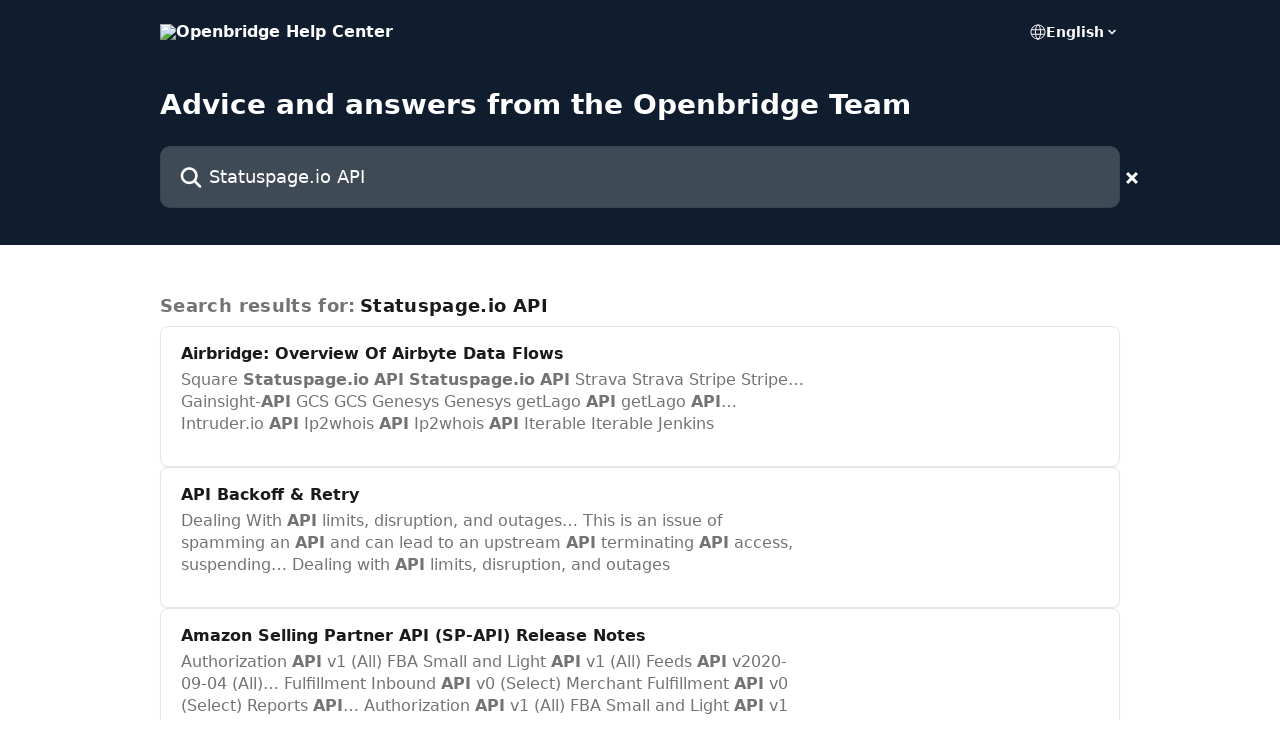

--- FILE ---
content_type: text/html; charset=utf-8
request_url: https://docs.openbridge.com/en/?q=Statuspage.io%20API
body_size: 13102
content:
<!DOCTYPE html><html lang="en"><head><meta charSet="utf-8" data-next-head=""/><title data-next-head=""></title><meta property="og:title" content="" data-next-head=""/><meta name="twitter:title" content="" data-next-head=""/><meta property="og:description" content="" data-next-head=""/><meta name="twitter:description" content="" data-next-head=""/><meta name="description" content="" data-next-head=""/><meta property="og:type" content="website" data-next-head=""/><meta name="robots" content="noindex, nofollow" data-next-head=""/><meta name="viewport" content="width=device-width, initial-scale=1" data-next-head=""/><link href="https://intercom.help/openbridge/assets/favicon" rel="icon" data-next-head=""/><link rel="alternate" hrefLang="x-default" data-next-head=""/><link nonce="mkUm4vj/QQrOqMai5RKLT4SCZS0+eiynLtXunHT4V6U=" rel="preload" href="https://static.intercomassets.com/_next/static/css/ceffe64780fd47cf.css" as="style"/><link nonce="mkUm4vj/QQrOqMai5RKLT4SCZS0+eiynLtXunHT4V6U=" rel="stylesheet" href="https://static.intercomassets.com/_next/static/css/ceffe64780fd47cf.css" data-n-g=""/><noscript data-n-css="mkUm4vj/QQrOqMai5RKLT4SCZS0+eiynLtXunHT4V6U="></noscript><script defer="" nonce="mkUm4vj/QQrOqMai5RKLT4SCZS0+eiynLtXunHT4V6U=" nomodule="" src="https://static.intercomassets.com/_next/static/chunks/polyfills-42372ed130431b0a.js"></script><script defer="" src="https://static.intercomassets.com/_next/static/chunks/7506.a4d4b38169fb1abb.js" nonce="mkUm4vj/QQrOqMai5RKLT4SCZS0+eiynLtXunHT4V6U="></script><script src="https://static.intercomassets.com/_next/static/chunks/webpack-963430da7e3adda4.js" nonce="mkUm4vj/QQrOqMai5RKLT4SCZS0+eiynLtXunHT4V6U=" defer=""></script><script src="https://static.intercomassets.com/_next/static/chunks/framework-1f1b8d38c1d86c61.js" nonce="mkUm4vj/QQrOqMai5RKLT4SCZS0+eiynLtXunHT4V6U=" defer=""></script><script src="https://static.intercomassets.com/_next/static/chunks/main-2c5e5f2c49cfa8a6.js" nonce="mkUm4vj/QQrOqMai5RKLT4SCZS0+eiynLtXunHT4V6U=" defer=""></script><script src="https://static.intercomassets.com/_next/static/chunks/pages/_app-e523a600f5af5484.js" nonce="mkUm4vj/QQrOqMai5RKLT4SCZS0+eiynLtXunHT4V6U=" defer=""></script><script src="https://static.intercomassets.com/_next/static/chunks/d0502abb-aa607f45f5026044.js" nonce="mkUm4vj/QQrOqMai5RKLT4SCZS0+eiynLtXunHT4V6U=" defer=""></script><script src="https://static.intercomassets.com/_next/static/chunks/6190-ef428f6633b5a03f.js" nonce="mkUm4vj/QQrOqMai5RKLT4SCZS0+eiynLtXunHT4V6U=" defer=""></script><script src="https://static.intercomassets.com/_next/static/chunks/2384-0bbbbddcca78f08a.js" nonce="mkUm4vj/QQrOqMai5RKLT4SCZS0+eiynLtXunHT4V6U=" defer=""></script><script src="https://static.intercomassets.com/_next/static/chunks/pages/%5BhelpCenterIdentifier%5D/%5Blocale%5D/search-55117fb9ee901873.js" nonce="mkUm4vj/QQrOqMai5RKLT4SCZS0+eiynLtXunHT4V6U=" defer=""></script><script src="https://static.intercomassets.com/_next/static/UZqm1jelfJ-2b324fgmJ6/_buildManifest.js" nonce="mkUm4vj/QQrOqMai5RKLT4SCZS0+eiynLtXunHT4V6U=" defer=""></script><script src="https://static.intercomassets.com/_next/static/UZqm1jelfJ-2b324fgmJ6/_ssgManifest.js" nonce="mkUm4vj/QQrOqMai5RKLT4SCZS0+eiynLtXunHT4V6U=" defer=""></script><meta name="sentry-trace" content="7ff7f848c74ef425b24c261585e74de1-f1d55b83aa59567d-0"/><meta name="baggage" content="sentry-environment=production,sentry-release=a62fd0cdc62532e0c845d79efbcc14057e47d762,sentry-public_key=187f842308a64dea9f1f64d4b1b9c298,sentry-trace_id=7ff7f848c74ef425b24c261585e74de1,sentry-org_id=2129,sentry-sampled=false,sentry-sample_rand=0.25429218574250656,sentry-sample_rate=0"/><style id="__jsx-1455982256">:root{--body-bg: rgb(255, 255, 255);
--body-image: none;
--body-bg-rgb: 255, 255, 255;
--body-border: rgb(230, 230, 230);
--body-primary-color: #1a1a1a;
--body-secondary-color: #737373;
--body-reaction-bg: rgb(242, 242, 242);
--body-reaction-text-color: rgb(64, 64, 64);
--body-toc-active-border: #737373;
--body-toc-inactive-border: #f2f2f2;
--body-toc-inactive-color: #737373;
--body-toc-active-font-weight: 400;
--body-table-border: rgb(204, 204, 204);
--body-color: hsl(0, 0%, 0%);
--footer-bg: rgb(255, 255, 255);
--footer-image: none;
--footer-border: rgb(230, 230, 230);
--footer-color: hsl(211, 10%, 61%);
--header-bg: rgb(15, 29, 46);
--header-image: url(https://downloads.intercomcdn.com/i/o/321726/d32273835529ebdc52d48ade/0cde15c39a3cd71bfabdaab7b7956b99.png);
--header-color: hsl(0, 0%, 100%);
--collection-card-bg: rgb(255, 255, 255);
--collection-card-image: none;
--collection-card-color: hsl(213, 51%, 12%);
--card-bg: rgb(255, 255, 255);
--card-border-color: rgb(230, 230, 230);
--card-border-inner-radius: 6px;
--card-border-radius: 8px;
--card-shadow: 0 1px 2px 0 rgb(0 0 0 / 0.05);
--search-bar-border-radius: 10px;
--search-bar-width: 100%;
--ticket-blue-bg-color: #dce1f9;
--ticket-blue-text-color: #334bfa;
--ticket-green-bg-color: #d7efdc;
--ticket-green-text-color: #0f7134;
--ticket-orange-bg-color: #ffebdb;
--ticket-orange-text-color: #b24d00;
--ticket-red-bg-color: #ffdbdb;
--ticket-red-text-color: #df2020;
--header-height: 245px;
--header-subheader-background-color: ;
--header-subheader-font-color: ;
--content-block-color: hsl(0, 0%, 0%);
--content-block-button-color: hsl(0, 0%, 0%);
--content-block-button-radius: nullpx;
--content-block-margin: 0;
--content-block-width: auto;
--primary-color: hsl(213, 51%, 12%);
--primary-color-alpha-10: hsla(213, 51%, 12%, 0.1);
--primary-color-alpha-60: hsla(213, 51%, 12%, 0.6);
--text-on-primary-color: #ffffff}</style><style id="__jsx-1611979459">:root{--font-family-primary: system-ui, "Segoe UI", "Roboto", "Helvetica", "Arial", sans-serif, "Apple Color Emoji", "Segoe UI Emoji", "Segoe UI Symbol"}</style><style id="__jsx-2466147061">:root{--font-family-secondary: system-ui, "Segoe UI", "Roboto", "Helvetica", "Arial", sans-serif, "Apple Color Emoji", "Segoe UI Emoji", "Segoe UI Symbol"}</style><style id="__jsx-cf6f0ea00fa5c760">.fade-background.jsx-cf6f0ea00fa5c760{background:radial-gradient(333.38%100%at 50%0%,rgba(var(--body-bg-rgb),0)0%,rgba(var(--body-bg-rgb),.00925356)11.67%,rgba(var(--body-bg-rgb),.0337355)21.17%,rgba(var(--body-bg-rgb),.0718242)28.85%,rgba(var(--body-bg-rgb),.121898)35.03%,rgba(var(--body-bg-rgb),.182336)40.05%,rgba(var(--body-bg-rgb),.251516)44.25%,rgba(var(--body-bg-rgb),.327818)47.96%,rgba(var(--body-bg-rgb),.409618)51.51%,rgba(var(--body-bg-rgb),.495297)55.23%,rgba(var(--body-bg-rgb),.583232)59.47%,rgba(var(--body-bg-rgb),.671801)64.55%,rgba(var(--body-bg-rgb),.759385)70.81%,rgba(var(--body-bg-rgb),.84436)78.58%,rgba(var(--body-bg-rgb),.9551)88.2%,rgba(var(--body-bg-rgb),1)100%),var(--header-image),var(--header-bg);background-size:cover;background-position-x:center}</style></head><body><div id="__next"><div dir="ltr" class="h-full w-full"><a href="#main-content" class="sr-only font-bold text-header-color focus:not-sr-only focus:absolute focus:left-4 focus:top-4 focus:z-50" aria-roledescription="Link, Press control-option-right-arrow to exit">Skip to main content</a><main class=""><header id="header" data-testid="header" class="jsx-cf6f0ea00fa5c760 flex flex-col text-header-color"><div class="jsx-cf6f0ea00fa5c760 relative flex grow flex-col mb-9 bg-header-bg bg-header-image bg-cover bg-center pb-9 sm:min-h-header"><div id="sr-announcement" aria-live="polite" class="jsx-cf6f0ea00fa5c760 sr-only"></div><div class="jsx-cf6f0ea00fa5c760 flex h-full flex-col items-center marker:shrink-0"><section class="relative flex w-full flex-col mb-6 pb-6"><div class="header__meta_wrapper flex justify-center px-5 pt-6 leading-none sm:px-10"><div class="flex items-center w-240" data-testid="subheader-container"><div class="mo__body header__site_name"><div class="header__logo"><a href="/en/"><img src="https://downloads.intercomcdn.com/i/o/123672/797ff50e1b82e0137d19b7b4/0d90381f13df2ad314dcd2cbdde5dcf1.png" height="720" alt="Openbridge Help Center"/></a></div></div><div><div class="flex items-center font-semibold"><div class="flex items-center md:hidden" data-testid="small-screen-children"><button class="flex items-center border-none bg-transparent px-1.5" data-testid="hamburger-menu-button" aria-label="Open menu"><svg width="24" height="24" viewBox="0 0 16 16" xmlns="http://www.w3.org/2000/svg" class="fill-current"><path d="M1.86861 2C1.38889 2 1 2.3806 1 2.85008C1 3.31957 1.38889 3.70017 1.86861 3.70017H14.1314C14.6111 3.70017 15 3.31957 15 2.85008C15 2.3806 14.6111 2 14.1314 2H1.86861Z"></path><path d="M1 8C1 7.53051 1.38889 7.14992 1.86861 7.14992H14.1314C14.6111 7.14992 15 7.53051 15 8C15 8.46949 14.6111 8.85008 14.1314 8.85008H1.86861C1.38889 8.85008 1 8.46949 1 8Z"></path><path d="M1 13.1499C1 12.6804 1.38889 12.2998 1.86861 12.2998H14.1314C14.6111 12.2998 15 12.6804 15 13.1499C15 13.6194 14.6111 14 14.1314 14H1.86861C1.38889 14 1 13.6194 1 13.1499Z"></path></svg></button><div class="fixed right-0 top-0 z-50 h-full w-full hidden" data-testid="hamburger-menu"><div class="flex h-full w-full justify-end bg-black bg-opacity-30"><div class="flex h-fit w-full flex-col bg-white opacity-100 sm:h-full sm:w-1/2"><button class="text-body-font flex items-center self-end border-none bg-transparent pr-6 pt-6" data-testid="hamburger-menu-close-button" aria-label="Close menu"><svg width="24" height="24" viewBox="0 0 16 16" xmlns="http://www.w3.org/2000/svg"><path d="M3.5097 3.5097C3.84165 3.17776 4.37984 3.17776 4.71178 3.5097L7.99983 6.79775L11.2879 3.5097C11.6198 3.17776 12.158 3.17776 12.49 3.5097C12.8219 3.84165 12.8219 4.37984 12.49 4.71178L9.20191 7.99983L12.49 11.2879C12.8219 11.6198 12.8219 12.158 12.49 12.49C12.158 12.8219 11.6198 12.8219 11.2879 12.49L7.99983 9.20191L4.71178 12.49C4.37984 12.8219 3.84165 12.8219 3.5097 12.49C3.17776 12.158 3.17776 11.6198 3.5097 11.2879L6.79775 7.99983L3.5097 4.71178C3.17776 4.37984 3.17776 3.84165 3.5097 3.5097Z"></path></svg></button><nav class="flex flex-col pl-4 text-black"><div class="relative cursor-pointer has-[:focus]:outline"><select class="peer absolute z-10 block h-6 w-full cursor-pointer opacity-0 md:text-base" aria-label="Change language" id="language-selector"><option value="/en/?q=Statuspage.io API" class="text-black" selected="">English</option></select><div class="mb-10 ml-5 flex items-center gap-1 text-md hover:opacity-80 peer-hover:opacity-80 md:m-0 md:ml-3 md:text-base" aria-hidden="true"><svg id="locale-picker-globe" width="16" height="16" viewBox="0 0 16 16" fill="none" xmlns="http://www.w3.org/2000/svg" class="shrink-0" aria-hidden="true"><path d="M8 15C11.866 15 15 11.866 15 8C15 4.13401 11.866 1 8 1C4.13401 1 1 4.13401 1 8C1 11.866 4.13401 15 8 15Z" stroke="currentColor" stroke-linecap="round" stroke-linejoin="round"></path><path d="M8 15C9.39949 15 10.534 11.866 10.534 8C10.534 4.13401 9.39949 1 8 1C6.60051 1 5.466 4.13401 5.466 8C5.466 11.866 6.60051 15 8 15Z" stroke="currentColor" stroke-linecap="round" stroke-linejoin="round"></path><path d="M1.448 5.75989H14.524" stroke="currentColor" stroke-linecap="round" stroke-linejoin="round"></path><path d="M1.448 10.2402H14.524" stroke="currentColor" stroke-linecap="round" stroke-linejoin="round"></path></svg>English<svg id="locale-picker-arrow" width="16" height="16" viewBox="0 0 16 16" fill="none" xmlns="http://www.w3.org/2000/svg" class="shrink-0" aria-hidden="true"><path d="M5 6.5L8.00093 9.5L11 6.50187" stroke="currentColor" stroke-width="1.5" stroke-linecap="round" stroke-linejoin="round"></path></svg></div></div></nav></div></div></div></div><nav class="hidden items-center md:flex" data-testid="large-screen-children"><div class="relative cursor-pointer has-[:focus]:outline"><select class="peer absolute z-10 block h-6 w-full cursor-pointer opacity-0 md:text-base" aria-label="Change language" id="language-selector"><option value="/en/?q=Statuspage.io API" class="text-black" selected="">English</option></select><div class="mb-10 ml-5 flex items-center gap-1 text-md hover:opacity-80 peer-hover:opacity-80 md:m-0 md:ml-3 md:text-base" aria-hidden="true"><svg id="locale-picker-globe" width="16" height="16" viewBox="0 0 16 16" fill="none" xmlns="http://www.w3.org/2000/svg" class="shrink-0" aria-hidden="true"><path d="M8 15C11.866 15 15 11.866 15 8C15 4.13401 11.866 1 8 1C4.13401 1 1 4.13401 1 8C1 11.866 4.13401 15 8 15Z" stroke="currentColor" stroke-linecap="round" stroke-linejoin="round"></path><path d="M8 15C9.39949 15 10.534 11.866 10.534 8C10.534 4.13401 9.39949 1 8 1C6.60051 1 5.466 4.13401 5.466 8C5.466 11.866 6.60051 15 8 15Z" stroke="currentColor" stroke-linecap="round" stroke-linejoin="round"></path><path d="M1.448 5.75989H14.524" stroke="currentColor" stroke-linecap="round" stroke-linejoin="round"></path><path d="M1.448 10.2402H14.524" stroke="currentColor" stroke-linecap="round" stroke-linejoin="round"></path></svg>English<svg id="locale-picker-arrow" width="16" height="16" viewBox="0 0 16 16" fill="none" xmlns="http://www.w3.org/2000/svg" class="shrink-0" aria-hidden="true"><path d="M5 6.5L8.00093 9.5L11 6.50187" stroke="currentColor" stroke-width="1.5" stroke-linecap="round" stroke-linejoin="round"></path></svg></div></div></nav></div></div></div></div></section><section class="relative mx-5 flex h-full w-full flex-col items-center px-5 sm:px-10"><div class="flex h-full max-w-full flex-col w-240" data-testid="main-header-container"><h1 class="text-7 mb-6 text-welcome-message font-bold text-header-color">Advice and answers from the Openbridge Team</h1><div id="search-bar" class="relative w-full"><form action="/en/" autoComplete="off"><div class="flex w-full flex-col"><div class="relative flex w-full sm:w-search-bar"><label for="search-input" class="sr-only">Search for articles...</label><input id="search-input" type="text" autoComplete="off" class="peer w-full rounded-search-bar border border-black-alpha-8 bg-white-alpha-20 p-4 ps-12 font-secondary text-lg text-header-color shadow-search-bar outline-none transition ease-linear placeholder:text-header-color hover:bg-white-alpha-27 hover:shadow-search-bar-hover focus:border-transparent focus:bg-white focus:text-black-10 focus:shadow-search-bar-focused placeholder:focus:text-black-45" placeholder="Search for articles..." name="q" aria-label="Search for articles..." value=""/><div class="absolute inset-y-0 start-0 flex items-center fill-header-color peer-focus-visible:fill-black-45 pointer-events-none ps-5"><svg width="22" height="21" viewBox="0 0 22 21" xmlns="http://www.w3.org/2000/svg" class="fill-inherit" aria-hidden="true"><path fill-rule="evenodd" clip-rule="evenodd" d="M3.27485 8.7001C3.27485 5.42781 5.92757 2.7751 9.19985 2.7751C12.4721 2.7751 15.1249 5.42781 15.1249 8.7001C15.1249 11.9724 12.4721 14.6251 9.19985 14.6251C5.92757 14.6251 3.27485 11.9724 3.27485 8.7001ZM9.19985 0.225098C4.51924 0.225098 0.724854 4.01948 0.724854 8.7001C0.724854 13.3807 4.51924 17.1751 9.19985 17.1751C11.0802 17.1751 12.8176 16.5627 14.2234 15.5265L19.0981 20.4013C19.5961 20.8992 20.4033 20.8992 20.9013 20.4013C21.3992 19.9033 21.3992 19.0961 20.9013 18.5981L16.0264 13.7233C17.0625 12.3176 17.6749 10.5804 17.6749 8.7001C17.6749 4.01948 13.8805 0.225098 9.19985 0.225098Z"></path></svg></div></div></div></form></div></div></section></div></div></header><div class="z-1 flex shrink-0 grow basis-auto justify-center px-5 sm:px-10"><section data-testid="main-content" id="main-content" class="max-w-full w-240"><section class="section section__search_results"><div><div tabindex="-1" role="status" aria-roledescription="10 search results found"></div><div class="search__headline g__space"><div class="section__content"><span class="text-body-secondary-color">Search results for:</span><span class="ml-1 text-body-primary-color">Statuspage.io API</span></div></div></div><div class="w-full"><div class="flex flex-col gap-3" role="list"><div class="w-full" tabindex="-1"><a class="collection-link group/search-card flex overflow-hidden rounded-card border border-solid border-card-border bg-card-bg no-underline shadow-card transition ease-linear hover:border-primary-alpha-60" href="/en/articles/8349485-airbridge-overview-of-airbyte-data-flows"><div class="p-5"><div class="article__preview intercom-force-break"><div class="t__h3"><span class="text-md font-semibold text-body-primary-color group-hover/search-card:text-primary"><span class="">Airbridge: Overview Of Airbyte Data Flows</span></span></div><span class="paper__preview text-body-secondary-color"><span class="">Square 
</span><span class="font-bold">Statuspage.io</span><span class=""> </span><span class="font-bold">API</span><span class=""> 
</span><span class="font-bold">Statuspage.io</span><span class=""> </span><span class="font-bold">API</span><span class=""> 
Strava 
Strava 
Stripe 
Stripe… Gainsight-</span><span class="font-bold">API</span><span class=""> 
GCS 
GCS 
Genesys 
Genesys 
getLago </span><span class="font-bold">API</span><span class=""> 
getLago </span><span class="font-bold">API</span><span class="">… Intruder.io </span><span class="font-bold">API</span><span class=""> 
Ip2whois </span><span class="font-bold">API</span><span class=""> 
Ip2whois </span><span class="font-bold">API</span><span class=""> 
Iterable 
Iterable 
Jenkins</span></span></div></div></a></div><div class="w-full" tabindex="-1"><a class="collection-link group/search-card flex overflow-hidden rounded-card border border-solid border-card-border bg-card-bg no-underline shadow-card transition ease-linear hover:border-primary-alpha-60" href="/en/articles/8250517-api-backoff-retry"><div class="p-5"><div class="article__preview intercom-force-break"><div class="t__h3"><span class="text-md font-semibold text-body-primary-color group-hover/search-card:text-primary"><span class=""></span><span class="font-bold">API</span><span class=""> Backoff &amp; Retry</span></span></div><span class="paper__preview text-body-secondary-color"><span class="">Dealing With  </span><span class="font-bold">API</span><span class=""> limits, disruption, and outages… This is an issue of spamming an </span><span class="font-bold">API</span><span class=""> and can lead to an upstream </span><span class="font-bold">API</span><span class=""> terminating </span><span class="font-bold">API</span><span class=""> access, suspending… Dealing with </span><span class="font-bold">API</span><span class=""> limits, disruption, and outages</span></span></div></div></a></div><div class="w-full" tabindex="-1"><a class="collection-link group/search-card flex overflow-hidden rounded-card border border-solid border-card-border bg-card-bg no-underline shadow-card transition ease-linear hover:border-primary-alpha-60" href="/en/articles/9460183-amazon-selling-partner-api-sp-api-release-notes"><div class="p-5"><div class="article__preview intercom-force-break"><div class="t__h3"><span class="text-md font-semibold text-body-primary-color group-hover/search-card:text-primary"><span class="">Amazon Selling Partner </span><span class="font-bold">API</span><span class=""> (SP-</span><span class="font-bold">API</span><span class="">) Release Notes</span></span></div><span class="paper__preview text-body-secondary-color"><span class="">Authorization </span><span class="font-bold">API</span><span class=""> v1 (All) 
FBA Small and Light </span><span class="font-bold">API</span><span class=""> v1 (All) 
Feeds </span><span class="font-bold">API</span><span class=""> v2020-09-04 (All)… Fulfillment Inbound </span><span class="font-bold">API</span><span class=""> v0 (Select) 
Merchant Fulfillment </span><span class="font-bold">API</span><span class=""> v0 (Select) 
Reports </span><span class="font-bold">API</span><span class="">… Authorization </span><span class="font-bold">API</span><span class=""> v1 (All) 
FBA Small and Light </span><span class="font-bold">API</span><span class=""> v1 (All) 
Feeds </span><span class="font-bold">API</span><span class=""> v2020-09-04 (All)</span></span></div></div></a></div><div class="w-full" tabindex="-1"><a class="collection-link group/search-card flex overflow-hidden rounded-card border border-solid border-card-border bg-card-bg no-underline shadow-card transition ease-linear hover:border-primary-alpha-60" href="/en/articles/3667338-amazon-mws-and-advertising-data-feed-list"><div class="p-5"><div class="article__preview intercom-force-break"><div class="t__h3"><span class="text-md font-semibold text-body-primary-color group-hover/search-card:text-primary"><span class="">Amazon MWS and Advertising Data Feed List</span></span></div><span class="paper__preview text-body-secondary-color"><span class="">Details for Amazon MWS </span><span class="font-bold">API</span><span class=""> and Amazon Advertising </span><span class="font-bold">API</span><span class=""> data feeds… mws_fba_reimbursements 
mws_all_listings 
mws_fba_customer_shipment 
mws_returns 
For MWS </span><span class="font-bold">API</span><span class="">… mws_all_listings 
mws_fba_customer_shipment 
mws_returns 
Amazon places significant limits on the MWS </span><span class="font-bold">API</span></span></div></div></a></div><div class="w-full" tabindex="-1"><a class="collection-link group/search-card flex overflow-hidden rounded-card border border-solid border-card-border bg-card-bg no-underline shadow-card transition ease-linear hover:border-primary-alpha-60" href="/en/articles/5391780-how-to-configure-amazon-selling-partner-permissions"><div class="p-5"><div class="article__preview intercom-force-break"><div class="t__h3"><span class="text-md font-semibold text-body-primary-color group-hover/search-card:text-primary"><span class="">How To Configure Amazon Selling Partner Permissions</span></span></div><span class="paper__preview text-body-secondary-color"><span class="">Configuring your Amazon Selling Partner </span><span class="font-bold">API</span><span class=""> (SP-</span><span class="font-bold">API</span><span class="">) user permissions in Seller Central… To authorize the Openbridge Amazon Selling Partner </span><span class="font-bold">API</span><span class=""> application, your user account must be either;… User permissions must be set properly for Amazon to allow access to the Selling Partner </span><span class="font-bold">API</span></span></div></div></a></div><div class="w-full" tabindex="-1"><a class="collection-link group/search-card flex overflow-hidden rounded-card border border-solid border-card-border bg-card-bg no-underline shadow-card transition ease-linear hover:border-primary-alpha-60" href="/en/articles/8233698-introduction-to-api-throttling"><div class="p-5"><div class="article__preview intercom-force-break"><div class="t__h3"><span class="text-md font-semibold text-body-primary-color group-hover/search-card:text-primary"><span class="">Introduction To </span><span class="font-bold">API</span><span class=""> Throttling</span></span></div><span class="paper__preview text-body-secondary-color"><span class="">Issue 
 This application views the available </span><span class="font-bold">API</span><span class=""> capacity as theirs alone to consume, despite the </span><span class="font-bold">API</span><span class="">… Scenario 4: Ignoring </span><span class="font-bold">API</span><span class=""> Limits… to prevent overuse, often implemented by the </span><span class="font-bold">API</span><span class=""> provider themselves</span></span></div></div></a></div><div class="w-full" tabindex="-1"><a class="collection-link group/search-card flex overflow-hidden rounded-card border border-solid border-card-border bg-card-bg no-underline shadow-card transition ease-linear hover:border-primary-alpha-60" href="/en/articles/5883534-amazon-selling-partner-api"><div class="p-5"><div class="article__preview intercom-force-break"><div class="t__h3"><span class="text-md font-semibold text-body-primary-color group-hover/search-card:text-primary"><span class="">Amazon Selling Partner </span><span class="font-bold">API</span></span></div><span class="paper__preview text-body-secondary-color"><span class="">/6304068-amazon-orders-</span><span class="font-bold">api</span><span class="">-connector ​ 
 Amazon Order </span><span class="font-bold">API</span><span class=""> doc: https://developer-docs.amazon.com/sp-</span><span class="font-bold">api</span><span class="">… Lastly, the Amazon Advertising </span><span class="font-bold">API</span><span class=""> is separate from the Selling Partner </span><span class="font-bold">API</span><span class="">… Getting Started: Setting Up New SP-</span><span class="font-bold">API</span><span class=""> Connectors</span></span></div></div></a></div><div class="w-full" tabindex="-1"><a class="collection-link group/search-card flex overflow-hidden rounded-card border border-solid border-card-border bg-card-bg no-underline shadow-card transition ease-linear hover:border-primary-alpha-60" href="/en/articles/6304068-amazon-orders-api-connector"><div class="p-5"><div class="article__preview intercom-force-break"><div class="t__h3"><span class="text-md font-semibold text-body-primary-color group-hover/search-card:text-primary"><span class="">Amazon Orders </span><span class="font-bold">API</span><span class=""> Connector</span></span></div><span class="paper__preview text-body-secondary-color"><span class="">The Order </span><span class="font-bold">API</span><span class=""> uses &quot;Dynamic&quot; </span><span class="font-bold">API</span><span class=""> limits. This means </span><span class="font-bold">API</span><span class=""> capacity will vary seller by seller… For more details on the types of data returned by the </span><span class="font-bold">API</span><span class="">, see Amazon&#x27;s Order </span><span class="font-bold">API</span><span class=""> docs… As a result, 1 </span><span class="font-bold">API</span><span class=""> call for Orders requires at least 100 </span><span class="font-bold">API</span><span class=""> calls for Order Items</span></span></div></div></a></div><div class="w-full" tabindex="-1"><a class="collection-link group/search-card flex overflow-hidden rounded-card border border-solid border-card-border bg-card-bg no-underline shadow-card transition ease-linear hover:border-primary-alpha-60" href="/en/articles/6084429-google-adwords-api-sunset"><div class="p-5"><div class="article__preview intercom-force-break"><div class="t__h3"><span class="text-md font-semibold text-body-primary-color group-hover/search-card:text-primary"><span class="">Google AdWords </span><span class="font-bold">API</span><span class=""> Sunset</span></span></div><span class="paper__preview text-body-secondary-color"><span class="">The Google AdWords </span><span class="font-bold">API</span><span class=""> will sunset in favor of the new Google Ads </span><span class="font-bold">API</span><span class=""> by April 27, 2022… The Ads </span><span class="font-bold">API</span><span class=""> journey at Google took many years, finally achieving parity with the AdWords </span><span class="font-bold">API</span><span class=""> as of Ads… </span><span class="font-bold">API</span><span class=""> v7!</span></span></div></div></a></div><div class="w-full" tabindex="-1"><a class="collection-link group/search-card flex overflow-hidden rounded-card border border-solid border-card-border bg-card-bg no-underline shadow-card transition ease-linear hover:border-primary-alpha-60" href="/en/articles/9985081-amazon-notification-api-connector"><div class="p-5"><div class="article__preview intercom-force-break"><div class="t__h3"><span class="text-md font-semibold text-body-primary-color group-hover/search-card:text-primary"><span class="">Amazon Notification </span><span class="font-bold">API</span><span class=""> Connector</span></span></div><span class="paper__preview text-body-secondary-color"><span class="">The Selling Partner </span><span class="font-bold">API</span><span class=""> for Notifications provides an Amazon seller with a broad collection of near-real-time… Also, see the SPAPI docs for Notification </span><span class="font-bold">API</span><span class=""> Event Types 
Offer Changes Data 
Any Offer Changed</span></span></div></div></a></div></div></div></section></section></div><footer id="footer" class="mt-24 shrink-0 bg-footer-bg px-0 py-12 text-left text-base text-footer-color"><div class="shrink-0 grow basis-auto px-5 sm:px-10"><div class="mx-auto max-w-240 sm:w-auto"><div><div class="text-center" data-testid="simple-footer-layout"><div class="align-middle text-lg text-footer-color"><a class="no-underline" href="/en/"><img data-testid="logo-img" src="https://downloads.intercomcdn.com/i/o/123672/797ff50e1b82e0137d19b7b4/0d90381f13df2ad314dcd2cbdde5dcf1.png" alt="Openbridge Help Center" class="max-h-8 contrast-80 inline"/></a></div><div class="mt-10" data-testid="simple-footer-links"><div class="flex flex-row justify-center"><span><ul data-testid="custom-links" class="mb-4 p-0" id="custom-links"><li class="mx-3 inline-block list-none"><a target="_blank" href="https://blog.openbridge.com" rel="nofollow noreferrer noopener" data-testid="footer-custom-link-0" class="no-underline">blog.openbridge.com</a></li><li class="mx-3 inline-block list-none"><a target="_blank" href="https://www.openbridge.com" rel="nofollow noreferrer noopener" data-testid="footer-custom-link-1" class="no-underline">www.openbridge.com</a></li></ul></span></div><ul data-testid="social-links" class="flex flex-wrap items-center gap-4 p-0 justify-center" id="social-links"><li class="list-none align-middle"><a target="_blank" href="https://www.twitter.com/openbridgeinc" rel="nofollow noreferrer noopener" data-testid="footer-social-link-0" class="no-underline"><img src="https://intercom.help/openbridge/assets/svg/icon:social-twitter/909aa5" alt="" aria-label="https://www.twitter.com/openbridgeinc" width="16" height="16" loading="lazy" data-testid="social-icon-twitter"/></a></li><li class="list-none align-middle"><a target="_blank" href="https://www.linkedin.com/company/openbridge-com/" rel="nofollow noreferrer noopener" data-testid="footer-social-link-1" class="no-underline"><img src="https://intercom.help/openbridge/assets/svg/icon:social-linkedin/909aa5" alt="" aria-label="https://www.linkedin.com/company/openbridge-com/" width="16" height="16" loading="lazy" data-testid="social-icon-linkedin"/></a></li></ul></div><div class="mt-10 flex justify-center"><div class="flex items-center text-sm" data-testid="intercom-advert-branding"><svg width="14" height="14" viewBox="0 0 16 16" fill="none" xmlns="http://www.w3.org/2000/svg"><title>Intercom</title><g clip-path="url(#clip0_1870_86937)"><path d="M14 0H2C0.895 0 0 0.895 0 2V14C0 15.105 0.895 16 2 16H14C15.105 16 16 15.105 16 14V2C16 0.895 15.105 0 14 0ZM10.133 3.02C10.133 2.727 10.373 2.49 10.667 2.49C10.961 2.49 11.2 2.727 11.2 3.02V10.134C11.2 10.428 10.96 10.667 10.667 10.667C10.372 10.667 10.133 10.427 10.133 10.134V3.02ZM7.467 2.672C7.467 2.375 7.705 2.132 8 2.132C8.294 2.132 8.533 2.375 8.533 2.672V10.484C8.533 10.781 8.293 11.022 8 11.022C7.705 11.022 7.467 10.782 7.467 10.484V2.672ZM4.8 3.022C4.8 2.727 5.04 2.489 5.333 2.489C5.628 2.489 5.867 2.726 5.867 3.019V10.133C5.867 10.427 5.627 10.666 5.333 10.666C5.039 10.666 4.8 10.426 4.8 10.133V3.02V3.022ZM2.133 4.088C2.133 3.792 2.373 3.554 2.667 3.554C2.961 3.554 3.2 3.792 3.2 4.087V8.887C3.2 9.18 2.96 9.419 2.667 9.419C2.372 9.419 2.133 9.179 2.133 8.886V4.086V4.088ZM13.68 12.136C13.598 12.206 11.622 13.866 8 13.866C4.378 13.866 2.402 12.206 2.32 12.136C2.096 11.946 2.07 11.608 2.262 11.384C2.452 11.161 2.789 11.134 3.012 11.324C3.044 11.355 4.808 12.8 8 12.8C11.232 12.8 12.97 11.343 12.986 11.328C13.209 11.138 13.546 11.163 13.738 11.386C13.93 11.61 13.904 11.946 13.68 12.138V12.136ZM13.867 8.886C13.867 9.181 13.627 9.42 13.333 9.42C13.039 9.42 12.8 9.18 12.8 8.887V4.087C12.8 3.791 13.04 3.553 13.333 3.553C13.628 3.553 13.867 3.791 13.867 4.086V8.886Z" class="fill-current"></path></g><defs><clipPath id="clip0_1870_86937"><rect width="16" height="16" fill="none"></rect></clipPath></defs></svg><a href="https://www.intercom.com/intercom-link?company=Openbridge&amp;solution=customer-support&amp;utm_campaign=intercom-link&amp;utm_content=We+run+on+Intercom&amp;utm_medium=help-center&amp;utm_referrer=http%3A%2F%2Fdocs.openbridge.com%2Fen%3Fq%3DStatuspage.io%2520API&amp;utm_source=desktop-web" class="pl-2 align-middle no-underline">We run on Intercom</a></div></div><div class="flex justify-center"></div></div></div></div></div></footer></main></div></div><script id="__NEXT_DATA__" type="application/json" nonce="mkUm4vj/QQrOqMai5RKLT4SCZS0+eiynLtXunHT4V6U=">{"props":{"pageProps":{"app":{"id":"bzun7gxb","messengerUrl":"https://widget.intercom.io/widget/bzun7gxb","name":"Openbridge","poweredByIntercomUrl":"https://www.intercom.com/intercom-link?company=Openbridge\u0026solution=customer-support\u0026utm_campaign=intercom-link\u0026utm_content=We+run+on+Intercom\u0026utm_medium=help-center\u0026utm_referrer=http%3A%2F%2Fdocs.openbridge.com%2Fen%3Fq%3DStatuspage.io%2520API\u0026utm_source=desktop-web","features":{"consentBannerBeta":false,"customNotFoundErrorMessage":false,"disableFontPreloading":false,"disableNoMarginClassTransformation":false,"dsaReportLink":false,"finOnHelpCenter":false,"hideIconsWithBackgroundImages":false,"messengerCustomFonts":false}},"helpCenterSite":{"customDomain":"docs.openbridge.com","defaultLocale":"en","disableBranding":false,"externalLoginName":null,"externalLoginUrl":null,"footerContactDetails":null,"footerLinks":{"custom":[{"id":6310,"help_center_site_id":374639,"title":"blog.openbridge.com","url":"https://blog.openbridge.com","sort_order":1,"link_location":"footer","site_link_group_id":5760},{"id":6311,"help_center_site_id":374639,"title":"www.openbridge.com","url":"https://www.openbridge.com","sort_order":2,"link_location":"footer","site_link_group_id":5760}],"socialLinks":[{"iconUrl":"https://intercom.help/openbridge/assets/svg/icon:social-twitter","provider":"twitter","url":"https://www.twitter.com/openbridgeinc"},{"iconUrl":"https://intercom.help/openbridge/assets/svg/icon:social-linkedin","provider":"linkedin","url":"https://www.linkedin.com/company/openbridge-com/"}],"linkGroups":[{"title":null,"links":[{"title":"blog.openbridge.com","url":"https://blog.openbridge.com"},{"title":"www.openbridge.com","url":"https://www.openbridge.com"}]}]},"headerLinks":[],"homeCollectionCols":1,"googleAnalyticsTrackingId":"UA-38003936-1","googleTagManagerId":null,"pathPrefixForCustomDomain":null,"seoIndexingEnabled":true,"helpCenterId":374639,"url":"https://docs.openbridge.com","customizedFooterTextContent":null,"consentBannerConfig":null,"canInjectCustomScripts":false,"scriptSection":1,"customScriptFilesExist":false},"localeLinks":[{"id":"en","absoluteUrl":null,"available":null,"name":"English","selected":true,"url":"/en/?q=Statuspage.io API"}],"requestContext":{"articleSource":null,"academy":false,"canonicalUrl":null,"headerless":false,"isDefaultDomainRequest":false,"nonce":"mkUm4vj/QQrOqMai5RKLT4SCZS0+eiynLtXunHT4V6U=","rootUrl":"/en/","sheetUserCipher":null,"type":"help-center"},"theme":{"color":"0f1d2e","siteName":"Openbridge Help Center","headline":"","headerFontColor":"FFFFFF","logo":"https://downloads.intercomcdn.com/i/o/123672/797ff50e1b82e0137d19b7b4/0d90381f13df2ad314dcd2cbdde5dcf1.png","logoHeight":"720","header":"https://downloads.intercomcdn.com/i/o/321726/d32273835529ebdc52d48ade/0cde15c39a3cd71bfabdaab7b7956b99.png","favicon":"https://intercom.help/openbridge/assets/favicon","locale":"en","homeUrl":"https://www.openbridge.com/","social":null,"urlPrefixForDefaultDomain":"https://intercom.help/openbridge","customDomain":"docs.openbridge.com","customDomainUsesSsl":true,"customizationOptions":{"customizationType":1,"header":{"backgroundColor":"#0f1d2e","fontColor":"#FFFFFF","fadeToEdge":null,"backgroundGradient":null,"backgroundImageId":null,"backgroundImageUrl":null},"body":{"backgroundColor":null,"fontColor":null,"fadeToEdge":null,"backgroundGradient":null,"backgroundImageId":null},"footer":{"backgroundColor":null,"fontColor":null,"fadeToEdge":null,"backgroundGradient":null,"backgroundImageId":null,"showRichTextField":null},"layout":{"homePage":{"blocks":[{"type":"tickets-portal-link","enabled":false},{"type":"collection-list","template":0,"columns":1}]},"collectionsPage":{"showArticleDescriptions":null},"articlePage":{},"searchPage":{}},"collectionCard":{"global":{"backgroundColor":null,"fontColor":null,"fadeToEdge":null,"backgroundGradient":null,"backgroundImageId":null,"showIcons":null,"backgroundImageUrl":null},"collections":null},"global":{"font":{"customFontFaces":[],"primary":null,"secondary":null},"componentStyle":{"card":{"type":null,"borderRadius":null}},"namedComponents":{"header":{"subheader":{"enabled":null,"style":{"backgroundColor":null,"fontColor":null}},"style":{"height":null,"align":null,"justify":null}},"searchBar":{"style":{"width":null,"borderRadius":null}},"footer":{"type":0}},"brand":{"colors":[],"websiteUrl":""}},"contentBlock":{"blockStyle":{"backgroundColor":null,"fontColor":null,"fadeToEdge":null,"backgroundGradient":null,"backgroundImageId":null,"backgroundImageUrl":null},"buttonOptions":{"backgroundColor":null,"fontColor":null,"borderRadius":null},"isFullWidth":null}},"helpCenterName":"Openbridge Help Center","footerLogo":"https://downloads.intercomcdn.com/i/o/123672/797ff50e1b82e0137d19b7b4/0d90381f13df2ad314dcd2cbdde5dcf1.png","footerLogoHeight":"720","localisedInformation":{"contentBlock":null}},"user":{"userId":"45812103-a974-4913-9561-ead2199f4b2b","role":"visitor_role","country_code":null},"search":{"term":"Statuspage.io API","results":[{"id":"8349485","author":{"avatar":"https://static.intercomassets.com/avatars/1509739/square_128/logo-lrg-1550590670.png","name":"Openbridge Support","first_name":"Openbridge","avatar_shape":"circle"},"highlightedTitle":[{"type":"plain","text":"Airbridge: Overview Of Airbyte Data Flows"}],"highlightedSummary":[{"type":"plain","text":"Square \n"},{"type":"highlight","text":"Statuspage.io"},{"type":"plain","text":" "},{"type":"highlight","text":"API"},{"type":"plain","text":" \n"},{"type":"highlight","text":"Statuspage.io"},{"type":"plain","text":" "},{"type":"highlight","text":"API"},{"type":"plain","text":" \nStrava \nStrava \nStripe \nStripe… Gainsight-"},{"type":"highlight","text":"API"},{"type":"plain","text":" \nGCS \nGCS \nGenesys \nGenesys \ngetLago "},{"type":"highlight","text":"API"},{"type":"plain","text":" \ngetLago "},{"type":"highlight","text":"API"},{"type":"plain","text":"… Intruder.io "},{"type":"highlight","text":"API"},{"type":"plain","text":" \nIp2whois "},{"type":"highlight","text":"API"},{"type":"plain","text":" \nIp2whois "},{"type":"highlight","text":"API"},{"type":"plain","text":" \nIterable \nIterable \nJenkins"}],"url":"/en/articles/8349485-airbridge-overview-of-airbyte-data-flows","lastUpdated":"Updated over 2 years ago"},{"id":"8250517","author":{"avatar":"https://static.intercomassets.com/avatars/1509739/square_128/logo-lrg-1550590670.png","name":"Openbridge Support","first_name":"Openbridge","avatar_shape":"circle"},"highlightedTitle":[{"type":"plain","text":""},{"type":"highlight","text":"API"},{"type":"plain","text":" Backoff \u0026 Retry"}],"highlightedSummary":[{"type":"plain","text":"Dealing With  "},{"type":"highlight","text":"API"},{"type":"plain","text":" limits, disruption, and outages… This is an issue of spamming an "},{"type":"highlight","text":"API"},{"type":"plain","text":" and can lead to an upstream "},{"type":"highlight","text":"API"},{"type":"plain","text":" terminating "},{"type":"highlight","text":"API"},{"type":"plain","text":" access, suspending… Dealing with "},{"type":"highlight","text":"API"},{"type":"plain","text":" limits, disruption, and outages"}],"url":"/en/articles/8250517-api-backoff-retry","lastUpdated":"Updated over a year ago"},{"id":"9460183","author":{"avatar":"https://static.intercomassets.com/avatars/1509739/square_128/logo-lrg-1550590670.png","name":"Openbridge Support","first_name":"Openbridge","avatar_shape":"circle"},"highlightedTitle":[{"type":"plain","text":"Amazon Selling Partner "},{"type":"highlight","text":"API"},{"type":"plain","text":" (SP-"},{"type":"highlight","text":"API"},{"type":"plain","text":") Release Notes"}],"highlightedSummary":[{"type":"plain","text":"Authorization "},{"type":"highlight","text":"API"},{"type":"plain","text":" v1 (All) \nFBA Small and Light "},{"type":"highlight","text":"API"},{"type":"plain","text":" v1 (All) \nFeeds "},{"type":"highlight","text":"API"},{"type":"plain","text":" v2020-09-04 (All)… Fulfillment Inbound "},{"type":"highlight","text":"API"},{"type":"plain","text":" v0 (Select) \nMerchant Fulfillment "},{"type":"highlight","text":"API"},{"type":"plain","text":" v0 (Select) \nReports "},{"type":"highlight","text":"API"},{"type":"plain","text":"… Authorization "},{"type":"highlight","text":"API"},{"type":"plain","text":" v1 (All) \nFBA Small and Light "},{"type":"highlight","text":"API"},{"type":"plain","text":" v1 (All) \nFeeds "},{"type":"highlight","text":"API"},{"type":"plain","text":" v2020-09-04 (All)"}],"url":"/en/articles/9460183-amazon-selling-partner-api-sp-api-release-notes","lastUpdated":"Updated over a year ago"},{"id":"3667338","author":{"avatar":"https://static.intercomassets.com/avatars/1509739/square_128/logo-lrg-1550590670.png","name":"Openbridge Support","first_name":"Openbridge","avatar_shape":"circle"},"highlightedTitle":[{"type":"plain","text":"Amazon MWS and Advertising Data Feed List"}],"highlightedSummary":[{"type":"plain","text":"Details for Amazon MWS "},{"type":"highlight","text":"API"},{"type":"plain","text":" and Amazon Advertising "},{"type":"highlight","text":"API"},{"type":"plain","text":" data feeds… mws_fba_reimbursements \nmws_all_listings \nmws_fba_customer_shipment \nmws_returns \nFor MWS "},{"type":"highlight","text":"API"},{"type":"plain","text":"… mws_all_listings \nmws_fba_customer_shipment \nmws_returns \nAmazon places significant limits on the MWS "},{"type":"highlight","text":"API"}],"url":"/en/articles/3667338-amazon-mws-and-advertising-data-feed-list","lastUpdated":"Updated over 3 years ago"},{"id":"5391780","author":{"avatar":"https://static.intercomassets.com/avatars/1509739/square_128/logo-lrg-1550590670.png","name":"Openbridge Support","first_name":"Openbridge","avatar_shape":"circle"},"highlightedTitle":[{"type":"plain","text":"How To Configure Amazon Selling Partner Permissions"}],"highlightedSummary":[{"type":"plain","text":"Configuring your Amazon Selling Partner "},{"type":"highlight","text":"API"},{"type":"plain","text":" (SP-"},{"type":"highlight","text":"API"},{"type":"plain","text":") user permissions in Seller Central… To authorize the Openbridge Amazon Selling Partner "},{"type":"highlight","text":"API"},{"type":"plain","text":" application, your user account must be either;… User permissions must be set properly for Amazon to allow access to the Selling Partner "},{"type":"highlight","text":"API"}],"url":"/en/articles/5391780-how-to-configure-amazon-selling-partner-permissions","lastUpdated":"Updated over 10 months ago"},{"id":"8233698","author":{"avatar":"https://static.intercomassets.com/avatars/1509739/square_128/logo-lrg-1550590670.png","name":"Openbridge Support","first_name":"Openbridge","avatar_shape":"circle"},"highlightedTitle":[{"type":"plain","text":"Introduction To "},{"type":"highlight","text":"API"},{"type":"plain","text":" Throttling"}],"highlightedSummary":[{"type":"plain","text":"Issue \n This application views the available "},{"type":"highlight","text":"API"},{"type":"plain","text":" capacity as theirs alone to consume, despite the "},{"type":"highlight","text":"API"},{"type":"plain","text":"… Scenario 4: Ignoring "},{"type":"highlight","text":"API"},{"type":"plain","text":" Limits… to prevent overuse, often implemented by the "},{"type":"highlight","text":"API"},{"type":"plain","text":" provider themselves"}],"url":"/en/articles/8233698-introduction-to-api-throttling","lastUpdated":"Updated over 2 years ago"},{"id":"5883534","author":{"avatar":"https://static.intercomassets.com/avatars/1509739/square_128/logo-lrg-1550590670.png","name":"Openbridge Support","first_name":"Openbridge","avatar_shape":"circle"},"highlightedTitle":[{"type":"plain","text":"Amazon Selling Partner "},{"type":"highlight","text":"API"}],"highlightedSummary":[{"type":"plain","text":"/6304068-amazon-orders-"},{"type":"highlight","text":"api"},{"type":"plain","text":"-connector ​ \n Amazon Order "},{"type":"highlight","text":"API"},{"type":"plain","text":" doc: https://developer-docs.amazon.com/sp-"},{"type":"highlight","text":"api"},{"type":"plain","text":"… Lastly, the Amazon Advertising "},{"type":"highlight","text":"API"},{"type":"plain","text":" is separate from the Selling Partner "},{"type":"highlight","text":"API"},{"type":"plain","text":"… Getting Started: Setting Up New SP-"},{"type":"highlight","text":"API"},{"type":"plain","text":" Connectors"}],"url":"/en/articles/5883534-amazon-selling-partner-api","lastUpdated":"Updated over 3 years ago"},{"id":"6304068","author":{"avatar":"https://static.intercomassets.com/avatars/1509739/square_128/logo-lrg-1550590670.png","name":"Openbridge Support","first_name":"Openbridge","avatar_shape":"circle"},"highlightedTitle":[{"type":"plain","text":"Amazon Orders "},{"type":"highlight","text":"API"},{"type":"plain","text":" Connector"}],"highlightedSummary":[{"type":"plain","text":"The Order "},{"type":"highlight","text":"API"},{"type":"plain","text":" uses \"Dynamic\" "},{"type":"highlight","text":"API"},{"type":"plain","text":" limits. This means "},{"type":"highlight","text":"API"},{"type":"plain","text":" capacity will vary seller by seller… For more details on the types of data returned by the "},{"type":"highlight","text":"API"},{"type":"plain","text":", see Amazon's Order "},{"type":"highlight","text":"API"},{"type":"plain","text":" docs… As a result, 1 "},{"type":"highlight","text":"API"},{"type":"plain","text":" call for Orders requires at least 100 "},{"type":"highlight","text":"API"},{"type":"plain","text":" calls for Order Items"}],"url":"/en/articles/6304068-amazon-orders-api-connector","lastUpdated":"Updated over a year ago"},{"id":"6084429","author":{"avatar":"https://static.intercomassets.com/avatars/1509739/square_128/logo-lrg-1550590670.png","name":"Openbridge Support","first_name":"Openbridge","avatar_shape":"circle"},"highlightedTitle":[{"type":"plain","text":"Google AdWords "},{"type":"highlight","text":"API"},{"type":"plain","text":" Sunset"}],"highlightedSummary":[{"type":"plain","text":"The Google AdWords "},{"type":"highlight","text":"API"},{"type":"plain","text":" will sunset in favor of the new Google Ads "},{"type":"highlight","text":"API"},{"type":"plain","text":" by April 27, 2022… The Ads "},{"type":"highlight","text":"API"},{"type":"plain","text":" journey at Google took many years, finally achieving parity with the AdWords "},{"type":"highlight","text":"API"},{"type":"plain","text":" as of Ads… "},{"type":"highlight","text":"API"},{"type":"plain","text":" v7!"}],"url":"/en/articles/6084429-google-adwords-api-sunset","lastUpdated":"Updated over 3 years ago"},{"id":"9985081","author":{"avatar":"https://static.intercomassets.com/avatars/1509739/square_128/logo-lrg-1550590670.png","name":"Openbridge Support","first_name":"Openbridge","avatar_shape":"circle"},"highlightedTitle":[{"type":"plain","text":"Amazon Notification "},{"type":"highlight","text":"API"},{"type":"plain","text":" Connector"}],"highlightedSummary":[{"type":"plain","text":"The Selling Partner "},{"type":"highlight","text":"API"},{"type":"plain","text":" for Notifications provides an Amazon seller with a broad collection of near-real-time… Also, see the SPAPI docs for Notification "},{"type":"highlight","text":"API"},{"type":"plain","text":" Event Types \nOffer Changes Data \nAny Offer Changed"}],"url":"/en/articles/9985081-amazon-notification-api-connector","lastUpdated":"Updated over 12 months ago"}]},"themeCSSCustomProperties":{"--body-bg":"rgb(255, 255, 255)","--body-image":"none","--body-bg-rgb":"255, 255, 255","--body-border":"rgb(230, 230, 230)","--body-primary-color":"#1a1a1a","--body-secondary-color":"#737373","--body-reaction-bg":"rgb(242, 242, 242)","--body-reaction-text-color":"rgb(64, 64, 64)","--body-toc-active-border":"#737373","--body-toc-inactive-border":"#f2f2f2","--body-toc-inactive-color":"#737373","--body-toc-active-font-weight":400,"--body-table-border":"rgb(204, 204, 204)","--body-color":"hsl(0, 0%, 0%)","--footer-bg":"rgb(255, 255, 255)","--footer-image":"none","--footer-border":"rgb(230, 230, 230)","--footer-color":"hsl(211, 10%, 61%)","--header-bg":"rgb(15, 29, 46)","--header-image":"url(https://downloads.intercomcdn.com/i/o/321726/d32273835529ebdc52d48ade/0cde15c39a3cd71bfabdaab7b7956b99.png)","--header-color":"hsl(0, 0%, 100%)","--collection-card-bg":"rgb(255, 255, 255)","--collection-card-image":"none","--collection-card-color":"hsl(213, 51%, 12%)","--card-bg":"rgb(255, 255, 255)","--card-border-color":"rgb(230, 230, 230)","--card-border-inner-radius":"6px","--card-border-radius":"8px","--card-shadow":"0 1px 2px 0 rgb(0 0 0 / 0.05)","--search-bar-border-radius":"10px","--search-bar-width":"100%","--ticket-blue-bg-color":"#dce1f9","--ticket-blue-text-color":"#334bfa","--ticket-green-bg-color":"#d7efdc","--ticket-green-text-color":"#0f7134","--ticket-orange-bg-color":"#ffebdb","--ticket-orange-text-color":"#b24d00","--ticket-red-bg-color":"#ffdbdb","--ticket-red-text-color":"#df2020","--header-height":"245px","--header-subheader-background-color":"","--header-subheader-font-color":"","--content-block-color":"hsl(0, 0%, 0%)","--content-block-button-color":"hsl(0, 0%, 0%)","--content-block-button-radius":"nullpx","--content-block-margin":"0","--content-block-width":"auto","--primary-color":"hsl(213, 51%, 12%)","--primary-color-alpha-10":"hsla(213, 51%, 12%, 0.1)","--primary-color-alpha-60":"hsla(213, 51%, 12%, 0.6)","--text-on-primary-color":"#ffffff"},"intl":{"defaultLocale":"en","locale":"en","messages":{"layout.skip_to_main_content":"Skip to main content","layout.skip_to_main_content_exit":"Link, Press control-option-right-arrow to exit","article.attachment_icon":"Attachment icon","article.related_articles":"Related Articles","article.written_by":"Written by \u003cb\u003e{author}\u003c/b\u003e","article.table_of_contents":"Table of contents","breadcrumb.all_collections":"All Collections","breadcrumb.aria_label":"Breadcrumb","collection.article_count.one":"{count} article","collection.article_count.other":"{count} articles","collection.articles_heading":"Articles","collection.sections_heading":"Collections","collection.written_by.one":"Written by \u003cb\u003e{author}\u003c/b\u003e","collection.written_by.two":"Written by \u003cb\u003e{author1}\u003c/b\u003e and \u003cb\u003e{author2}\u003c/b\u003e","collection.written_by.three":"Written by \u003cb\u003e{author1}\u003c/b\u003e, \u003cb\u003e{author2}\u003c/b\u003e and \u003cb\u003e{author3}\u003c/b\u003e","collection.written_by.four":"Written by \u003cb\u003e{author1}\u003c/b\u003e, \u003cb\u003e{author2}\u003c/b\u003e, \u003cb\u003e{author3}\u003c/b\u003e and 1 other","collection.written_by.other":"Written by \u003cb\u003e{author1}\u003c/b\u003e, \u003cb\u003e{author2}\u003c/b\u003e, \u003cb\u003e{author3}\u003c/b\u003e and {count} others","collection.by.one":"By {author}","collection.by.two":"By {author1} and 1 other","collection.by.other":"By {author1} and {count} others","collection.by.count_one":"1 author","collection.by.count_plural":"{count} authors","community_banner.tip":"Tip","community_banner.label":"\u003cb\u003eNeed more help?\u003c/b\u003e Get support from our {link}","community_banner.link_label":"Community Forum","community_banner.description":"Find answers and get help from Intercom Support and Community Experts","header.headline":"Advice and answers from the {appName} Team","header.menu.open":"Open menu","header.menu.close":"Close menu","locale_picker.aria_label":"Change language","not_authorized.cta":"You can try sending us a message or logging in at {link}","not_found.title":"Uh oh. That page doesn’t exist.","not_found.not_authorized":"Unable to load this article, you may need to sign in first","not_found.try_searching":"Try searching for your answer or just send us a message.","tickets_portal_bad_request.title":"No access to tickets portal","tickets_portal_bad_request.learn_more":"Learn more","tickets_portal_bad_request.send_a_message":"Please contact your admin.","no_articles.title":"Empty Help Center","no_articles.no_articles":"This Help Center doesn't have any articles or collections yet.","preview.invalid_preview":"There is no preview available for {previewType}","reaction_picker.did_this_answer_your_question":"Did this answer your question?","reaction_picker.feedback_form_label":"feedback form","reaction_picker.reaction.disappointed.title":"Disappointed","reaction_picker.reaction.disappointed.aria_label":"Disappointed Reaction","reaction_picker.reaction.neutral.title":"Neutral","reaction_picker.reaction.neutral.aria_label":"Neutral Reaction","reaction_picker.reaction.smiley.title":"Smiley","reaction_picker.reaction.smiley.aria_label":"Smiley Reaction","search.box_placeholder_fin":"Ask a question","search.box_placeholder":"Search for articles...","search.clear_search":"Clear search query","search.fin_card_ask_text":"Ask","search.fin_loading_title_1":"Thinking...","search.fin_loading_title_2":"Searching through sources...","search.fin_loading_title_3":"Analyzing...","search.fin_card_description":"Find the answer with Fin AI","search.fin_empty_state":"Sorry, Fin AI wasn't able to answer your question. Try rephrasing it or asking something different","search.no_results":"We couldn't find any articles for:","search.number_of_results":"{count} search results found","search.submit_btn":"Search for articles","search.successful":"Search results for:","footer.powered_by":"We run on Intercom","footer.privacy.choice":"Your Privacy Choices","footer.report_content":"Report Content","footer.social.facebook":"Facebook","footer.social.linkedin":"LinkedIn","footer.social.twitter":"Twitter","tickets.title":"Tickets","tickets.company_selector_option":"{companyName}’s tickets","tickets.all_states":"All states","tickets.filters.company_tickets":"All tickets","tickets.filters.my_tickets":"Created by me","tickets.filters.all":"All","tickets.no_tickets_found":"No tickets found","tickets.empty-state.generic.title":"No tickets found","tickets.empty-state.generic.description":"Try using different keywords or filters.","tickets.empty-state.empty-own-tickets.title":"No tickets created by you","tickets.empty-state.empty-own-tickets.description":"Tickets submitted through the messenger or by a support agent in your conversation will appear here.","tickets.empty-state.empty-q.description":"Try using different keywords or checking for typos.","tickets.navigation.home":"Home","tickets.navigation.tickets_portal":"Tickets portal","tickets.navigation.ticket_details":"Ticket #{ticketId}","tickets.view_conversation":"View conversation","tickets.send_message":"Send us a message","tickets.continue_conversation":"Continue the conversation","tickets.avatar_image.image_alt":"{firstName}’s avatar","tickets.fields.id":"Ticket ID","tickets.fields.type":"Ticket type","tickets.fields.title":"Title","tickets.fields.description":"Description","tickets.fields.created_by":"Created by","tickets.fields.email_for_notification":"You will be notified here and by email","tickets.fields.created_at":"Created on","tickets.fields.sorting_updated_at":"Last Updated","tickets.fields.state":"Ticket state","tickets.fields.assignee":"Assignee","tickets.link-block.title":"Tickets portal.","tickets.link-block.description":"Track the progress of all tickets related to your company.","tickets.states.submitted":"Submitted","tickets.states.in_progress":"In progress","tickets.states.waiting_on_customer":"Waiting on you","tickets.states.resolved":"Resolved","tickets.states.description.unassigned.submitted":"We will pick this up soon","tickets.states.description.assigned.submitted":"{assigneeName} will pick this up soon","tickets.states.description.unassigned.in_progress":"We are working on this!","tickets.states.description.assigned.in_progress":"{assigneeName} is working on this!","tickets.states.description.unassigned.waiting_on_customer":"We need more information from you","tickets.states.description.assigned.waiting_on_customer":"{assigneeName} needs more information from you","tickets.states.description.unassigned.resolved":"We have completed your ticket","tickets.states.description.assigned.resolved":"{assigneeName} has completed your ticket","tickets.attributes.boolean.true":"Yes","tickets.attributes.boolean.false":"No","tickets.filter_any":"\u003cb\u003e{name}\u003c/b\u003e is any","tickets.filter_single":"\u003cb\u003e{name}\u003c/b\u003e is {value}","tickets.filter_multiple":"\u003cb\u003e{name}\u003c/b\u003e is one of {count}","tickets.no_options_found":"No options found","tickets.filters.any_option":"Any","tickets.filters.state":"State","tickets.filters.type":"Type","tickets.filters.created_by":"Created by","tickets.filters.assigned_to":"Assigned to","tickets.filters.created_on":"Created on","tickets.filters.updated_on":"Updated on","tickets.filters.date_range.today":"Today","tickets.filters.date_range.yesterday":"Yesterday","tickets.filters.date_range.last_week":"Last week","tickets.filters.date_range.last_30_days":"Last 30 days","tickets.filters.date_range.last_90_days":"Last 90 days","tickets.filters.date_range.custom":"Custom","tickets.filters.date_range.apply_custom_range":"Apply","tickets.filters.date_range.custom_range.start_date":"From","tickets.filters.date_range.custom_range.end_date":"To","tickets.filters.clear_filters":"Clear filters","cookie_banner.default_text":"This site uses cookies and similar technologies (\"cookies\") as strictly necessary for site operation. We and our partners also would like to set additional cookies to enable site performance analytics, functionality, advertising and social media features. See our {cookiePolicyLink} for details. You can change your cookie preferences in our Cookie Settings.","cookie_banner.gdpr_text":"This site uses cookies and similar technologies (\"cookies\") as strictly necessary for site operation. We and our partners also would like to set additional cookies to enable site performance analytics, functionality, advertising and social media features. See our {cookiePolicyLink} for details. You can change your cookie preferences in our Cookie Settings.","cookie_banner.ccpa_text":"This site employs cookies and other technologies that we and our third party vendors use to monitor and record personal information about you and your interactions with the site (including content viewed, cursor movements, screen recordings, and chat contents) for the purposes described in our Cookie Policy. By continuing to visit our site, you agree to our {websiteTermsLink}, {privacyPolicyLink} and {cookiePolicyLink}.","cookie_banner.simple_text":"We use cookies to make our site work and also for analytics and advertising purposes. You can enable or disable optional cookies as desired. See our {cookiePolicyLink} for more details.","cookie_banner.cookie_policy":"Cookie Policy","cookie_banner.website_terms":"Website Terms of Use","cookie_banner.privacy_policy":"Privacy Policy","cookie_banner.accept_all":"Accept All","cookie_banner.accept":"Accept","cookie_banner.reject_all":"Reject All","cookie_banner.manage_cookies":"Manage Cookies","cookie_banner.close":"Close banner","cookie_settings.close":"Close","cookie_settings.title":"Cookie Settings","cookie_settings.description":"We use cookies to enhance your experience. You can customize your cookie preferences below. See our {cookiePolicyLink} for more details.","cookie_settings.ccpa_title":"Your Privacy Choices","cookie_settings.ccpa_description":"You have the right to opt out of the sale of your personal information. See our {cookiePolicyLink} for more details about how we use your data.","cookie_settings.save_preferences":"Save Preferences","cookie_categories.necessary.name":"Strictly Necessary Cookies","cookie_categories.necessary.description":"These cookies are necessary for the website to function and cannot be switched off in our systems.","cookie_categories.functional.name":"Functional Cookies","cookie_categories.functional.description":"These cookies enable the website to provide enhanced functionality and personalisation. They may be set by us or by third party providers whose services we have added to our pages. If you do not allow these cookies then some or all of these services may not function properly.","cookie_categories.performance.name":"Performance Cookies","cookie_categories.performance.description":"These cookies allow us to count visits and traffic sources so we can measure and improve the performance of our site. They help us to know which pages are the most and least popular and see how visitors move around the site.","cookie_categories.advertisement.name":"Advertising and Social Media Cookies","cookie_categories.advertisement.description":"Advertising cookies are set by our advertising partners to collect information about your use of the site, our communications, and other online services over time and with different browsers and devices. They use this information to show you ads online that they think will interest you and measure the ads' performance. Social media cookies are set by social media platforms to enable you to share content on those platforms, and are capable of tracking information about your activity across other online services for use as described in their privacy policies.","cookie_consent.site_access_blocked":"Site access blocked until cookie consent"}},"_sentryTraceData":"7ff7f848c74ef425b24c261585e74de1-47685e9abba47ec7-0","_sentryBaggage":"sentry-environment=production,sentry-release=a62fd0cdc62532e0c845d79efbcc14057e47d762,sentry-public_key=187f842308a64dea9f1f64d4b1b9c298,sentry-trace_id=7ff7f848c74ef425b24c261585e74de1,sentry-org_id=2129,sentry-sampled=false,sentry-sample_rand=0.25429218574250656,sentry-sample_rate=0"},"__N_SSP":true},"page":"/[helpCenterIdentifier]/[locale]/search","query":{"helpCenterIdentifier":"openbridge","locale":"en"},"buildId":"UZqm1jelfJ-2b324fgmJ6","assetPrefix":"https://static.intercomassets.com","isFallback":false,"isExperimentalCompile":false,"dynamicIds":[47506],"gssp":true,"scriptLoader":[]}</script></body></html>

--- FILE ---
content_type: application/javascript
request_url: https://static.intercomassets.com/_next/static/chunks/pages/%5BhelpCenterIdentifier%5D/%5Blocale%5D/search-55117fb9ee901873.js
body_size: 2293
content:
try{let e="undefined"!=typeof window?window:"undefined"!=typeof global?global:"undefined"!=typeof globalThis?globalThis:"undefined"!=typeof self?self:{},t=(new e.Error).stack;t&&(e._sentryDebugIds=e._sentryDebugIds||{},e._sentryDebugIds[t]="65638850-7cc5-4bda-8acc-7eefa05844ec",e._sentryDebugIdIdentifier="sentry-dbid-65638850-7cc5-4bda-8acc-7eefa05844ec")}catch(e){}(self.webpackChunk_N_E=self.webpackChunk_N_E||[]).push([[2581],{32027:(e,t,r)=>{"use strict";r.r(t),r.d(t,{__N_SSP:()=>w,default:()=>v,defaultSampleData:()=>T,searchResults:()=>L});var i=r(37876),n=r(22384),o=r(42192),l=r(94629),s=r(89672),a=r(33811),c=r(29001);let u=c.$.define(()=>({consentBannerBeta:!1,customNotFoundErrorMessage:!1,disableFontPreloading:!1,disableNoMarginClassTransformation:!1,dsaReportLink:!1,finOnHelpCenter:!1,hideIconsWithBackgroundImages:!1,messengerCustomFonts:!1})),h=c.$.define(()=>({features:u.build(),id:"3qmk5gyg",messengerUrl:"http://intercom-js.test/shim.js",name:"ProjectMap",poweredByIntercomUrl:"http://intercom.com"}));class m extends c.${withExternalLogin(){return this.params({externalLoginName:"Intercom",externalLoginUrl:"intercom.io"})}withFooterContactDetails(){return this.params({footerContactDetails:"2nd Floor, Stephen Court, 18-21 St Stephen's Green, Dublin 2, D02 N960"})}withCustomizedFooterTextContent(){let e=arguments.length>0&&void 0!==arguments[0]?arguments[0]:"Body in English";return this.params({customizedFooterTextContent:[{text:e,type:"paragraph"}]})}withHiddenAuthors(){return this.params({hideAuthors:!0})}withMoreSocialLinks(){return this.params({footerLinks:{socialLinks:[{iconUrl:"/test/colored-icons/facebook",provider:"facebook",url:"http://facebook.com/projectmap"},{iconUrl:"/test/colored-icons/linkedin",provider:"linkedin",url:"http://linked.in/projectmap"},{iconUrl:"/test/colored-icons/instagram",provider:"instagram",url:"http://instagram.com/projectmap"}]}})}withTwoCollectionColumns(){return this.params({homeCollectionCols:2})}withThreeCollectionColumns(){return this.params({homeCollectionCols:3})}withCustomDomain(){return this.params({customDomain:"https://butt.holdings"})}withFooterLinkGroups(){return this.params({footerLinks:{linkGroups:[{links:[{title:"Link One",url:"http://intercom.com"},{title:"Link Two",url:"http://intercom.com/blog"},{title:"Link Three",url:"http://intercom.com/blog"}],title:"Group One"},{links:[{title:"Link One",url:"http://intercom.com"},{title:"Link Two",url:"http://intercom.com/blog"},{title:"Link Three",url:"http://intercom.com/blog"}],title:"Group Two"}]}})}}let d=m.define(()=>({defaultLocale:"en",disableBranding:!1,footerLinks:{custom:[{title:"Custom Link One",url:"http://intercom.com"},{title:"Custom Link Two",url:"http://intercom.com/blog"},{title:"Custom Link Three",url:"http://intercom.com/blog"}]},googleAnalyticsTrackingId:"UA-12345678-1",googleTagManagerId:"GTM-12345678",headerLinks:[{title:"Header Link 1",url:"http://intercom.com"},{title:"Header Link 2",url:"http://intercom.com/blog"}],helpCenterId:1,homeCollectionCols:1,seoIndexingEnabled:!0,url:"https://example.com"}));class p extends c.${forCollection(e){return this.params({absoluteUrl:"https://intercom.help/intercom/".concat(e,"/collections/1-untitled-collection"),id:e,url:"/intercom/".concat(e,"/collections/1-untitled-collection")})}}let g=p.define(e=>{let{params:t}=e;return"fr"==t.id?{absoluteUrl:"https://intercom.help/intercom/fr/articles/25-lorem-ipsum",available:!0,id:"fr",name:"Fran\xe7ais",selected:!1,url:"/intercom/fr/articles/25-lorem-ipsum"}:{absoluteUrl:"https://intercom.help/intercom/en/articles/25-lorem-ipsum",available:!0,id:"en",name:"English",selected:!0,url:"/intercom/en/articles/25-lorem-ipsum"}});var f=r(17619);class b extends c.${sheet(){return this.params({type:f.Y.CANVASKIT_SHEET})}messenger(){return this.params({headerless:!0,type:f.Y.MESSENGER})}mobile(){return this.params({type:f.Y.MESSENGER_MOBILE_SDK})}helpCenter(){return this.params({type:f.Y.HELP_CENTER})}helpCenterPreview(){return this.params({type:f.Y.HELP_CENTER_PREVIEW})}headerless(){return this.params({headerless:!0})}academy(){return this.params({academy:!0})}}let C=b.define(()=>({academy:!1,canonicalUrl:"https://help-center.test/intercom/en/example-canonical-url",headerless:!1,isDefaultDomainRequest:!0,nonce:"nonce",rootUrl:"/",type:f.Y.HELP_CENTER}));var k=r(34861);class _ extends c.${withUserRole(){return this.params({role:"user_role"})}}let y=_.define(e=>{let{sequence:t}=e;return{role:"contact_role",userId:"abcd".concat(t)}}),x=c.$.define(()=>({app:h.build({id:"tx2p130c"}),features:u.build(),helpCenterSite:d.build(),localeLinks:[g.forCollection("en").build(),g.forCollection("fr").build()],requestContext:C.build(),theme:k.s.build(),themeCSSCustomProperties:{},user:y.build()}));var E=r(8733),w=!0;let L=Array(10).fill({author:a.M.build(),highlightedSummary:[{text:"lorem ipsum",type:"highlight"},{text:" dolor sit amet",type:"plain"},{text:" consectetur adipiscing elit",type:"highlight"}],highlightedTitle:[{text:"lorem",type:"highlight"},{text:" ipsum",type:"plain"}],lastUpdated:"Today",url:"/intercom/en/articles/24-mixology"}),T={...x.build(),search:{results:[],term:"lorem"}};function v(e){let{app:t,helpCenterSite:r,localeLinks:a,requestContext:c,search:u,theme:h,user:m}=e,d=(0,s.M_)(c.type),{results:p,term:g}=u;return(0,i.jsx)(l.X.Provider,{value:{object:"search",place:d},children:(0,i.jsx)(n.A,{app:t,description:"",headerLite:!1,showSearchBar:!0,helpCenterSite:r,requestContext:c,localeLinks:a,theme:h,title:"",user:m,allowIndexing:!1,children:(0,i.jsx)("section",{className:"section section__search_results",children:(0,i.jsx)(o.A,{activeCard:null,searchResults:p,setActiveCard:null,suffixPosition:"middle",suffix:(0,i.jsx)("div",{className:"search__headline g__space",children:(0,i.jsxs)("div",{className:"section__content",children:[(0,i.jsx)("span",{className:"text-body-secondary-color",children:(0,i.jsx)(E.A,{id:p.length>0?"search.successful":"search.no_results"})}),(0,i.jsx)("span",{className:"ml-1 text-body-primary-color",children:g})]})})})})})})}},33811:(e,t,r)=>{"use strict";r.d(t,{M:()=>l});var i=r(29001);let n=["Chekhov","Spock","James Tiberius Kirk","Bones","Uhuru","Julien","Paul"],o={Julien:"https://static.intercomassets.com/avatars/173870/square_128/171-9e8d9841-f213-40c5-80b6-a89d6565f263-1462420002-1462473936.jpg"},l=i.$.define(e=>{let{sequence:t}=e,r=n[t%n.length];return{avatar:o[r]||"",first_name:r,name:r}})},38226:(e,t,r)=>{(window.__NEXT_P=window.__NEXT_P||[]).push(["/[helpCenterIdentifier]/[locale]/search",function(){return r(32027)}])}},e=>{e.O(0,[5763,6190,2384,636,6593,8792],()=>e(e.s=38226)),_N_E=e.O()}]);